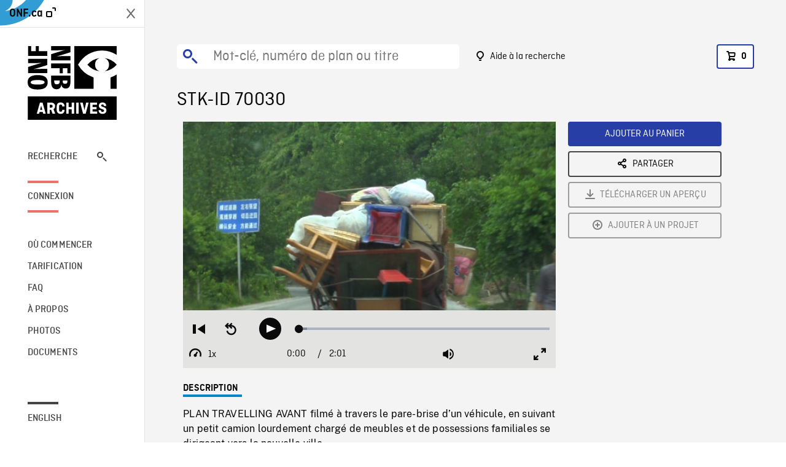

--- FILE ---
content_type: text/html; charset=utf-8
request_url: https://archives.onf.ca/plan/70030/
body_size: 2968
content:


<!DOCTYPE html>
<html lang="fr" class="brand-resize">
  <head>
    <!-- SEO Browser -->
    <meta charset="utf-8">
    <meta http-equiv="X-UA-Compatible" content="IE=edge">
    <meta name="viewport" content="width=device-width,initial-scale=1.0">

    <!-- SEO Robot -->
    <meta name="theme-color" content="#0085CA">
    <meta name="robots" content="index,follow">
    <meta name="googlebot" content="index,follow">

    
  





  <!-- SEO Title / Description / Alternate link -->
  <title>STK-ID 70030 - Archives ONF</title>
  <meta name="description" content="PLAN TRAVELLING AVANT filmé à travers le pare-brise d’un véhicule, en suivant un petit camion lourdement chargé de meubles et de possessions familiales se dirigeant vers la nouvelle ville." />
  <link rel="alternate" hreflang="en" href="https://archives.nfb.ca/stockshot/70030/" />

  <!-- Open Graph Share -->
  <meta property="og:title" content="STK-ID 70030">
  <meta property="og:description" content="PLAN TRAVELLING AVANT filmé à travers le pare-brise d’un véhicule, en suivant un petit camion lourdement chargé de meubles et de possessions familiales se dirigeant vers la nouvelle ville.">
  <meta property="og:site_name" content="Archives ONF">
  <meta property="og:locale" content="fr">
  <meta property="og:type" content="website">
  
  <meta property="og:image" content="https://www3.nfb.ca/stk_hd_169/DIGITAL/70030/70030_Thumbnails.jpg">
  

  <!-- Twitter Share -->
  <meta property="twitter:card'" content="summary_large_image">
  <meta property="twitter:title" content="STK-ID 70030">
  <meta property="twitter:description" content="PLAN TRAVELLING AVANT filmé à travers le pare-brise d’un véhicule, en suivant un petit camion lourdement chargé de meubles et de possessions familiales se dirigeant vers la nouvelle ville.">
  
  <meta property="twitter:image" content="https://www3.nfb.ca/stk_hd_169/DIGITAL/70030/70030_Thumbnails.jpg">
  
  
  
  <meta name="google-site-verification" content="P3nTykUQ40QX8Mn91ThL3MmHs1IuETvz1OJp6L65Nb4" />
  




    <link href="/vue/css/chunk-vendors.a5d03586.css" rel="stylesheet"/>
	<link href="/vue/css/app.d83a5b3d.css" rel="stylesheet"/>
	<script defer="defer" src="/vue/js/chunk-vendors.08ed79bc0ad2f885.min.js"></script>
	<script defer="defer" src="/vue/js/app.d0589b7be1192aa6.min.js"></script>
	<script>window.GENERATED_BY_DJANGO = false</script>
	<link href="/vue/favicon.ico" rel="icon"/>

    <link href="https://dkyhanv6paotz.cloudfront.net/onfca-prod/archives/static/css/loader.0b12b3005727.css" rel="stylesheet">
    
<script type="application/ld+json">
  {
    "@context": "https://schema.org",
    "@type": "VideoObject",
    "name": "Up the Yangtze",
    "description": "PLAN TRAVELLING AVANT filmé à travers le pare\u002Dbrise d’un véhicule, en suivant un petit camion lourdement chargé de meubles et de possessions familiales se dirigeant vers la nouvelle ville.",
    
    "thumbnailUrl": "https://www3.nfb.ca/stk_hd_169/DIGITAL/70030/70030_Thumbnails.jpg",
    
    
    "duration": "PT0H2M0S",
    
    "contentUrl": "https://archives.onf.ca/stockshots/videos/DIGITAL/70030/70030_WorkingCopy.mov",
    "uploadDate": "2007"
  }
</script>

  </head>
  <body class="no-js forceScrollY">
    <div id="app">
      
<h1>STK-ID 70030</h1>
<video controls poster="https://www3.nfb.ca/stk_hd_169/DIGITAL/70030/70030_Thumbnails.jpg">
  <source src="https://archives.onf.ca/stockshots/videos/DIGITAL/70030/70030_WorkingCopy.mov">
</video>

<p>PLAN TRAVELLING AVANT filmé à travers le pare-brise d’un véhicule, en suivant un petit camion lourdement chargé de meubles et de possessions familiales se dirigeant vers la nouvelle ville.</p>
<h2>Détails</h2>
<dl>
  <dt>Extrait du film</dt>
  <dd>Up the Yangtze</dd>

  
  <dt>Lieu</dt>
  <dd>Fengdu</dd>
  

  
  <dt>Année</dt>
  <dd>2007</dd>
  

  
  <dt>Collection</dt>
  <dd>Up the Yangtze (EyeSteelFilms)</dd>
  

  

  
  <dt>Formats disponibles</dt>
  <dd>Source Numérique</dd>
  

  
  <dt>Format de tournage</dt>
  <dd>Carte P2</dd>
  

  
  <dt>Format de l'image</dt>
  <dd>16/9</dd>
  

  
  <dt>Résolutions disponibles</dt>
  <dd>1280 x 720</dd>
  
</dl>

    </div>

    
<div id="archives-loader">
  <div class="logo">
    <img src="https://dkyhanv6paotz.cloudfront.net/onfca-prod/archives/static/archives-logo-v.2ed2b7370d04.svg" />
  </div>
</div>
    

<script>
window.VUE_APP_META_I18N = {
  "suffix": " - Archives ONF",
  "default": {
    "title": "Archives ONF",
    "description": "Notre vaste collection de plans d\u0027archives rassemble des contenus images et vidéos provenant non seulement du Canada, mais du monde entier. Il vous faut des images en couleurs de la Seconde Guerre mondiale ou de la fonte des glaces dans l’Arctique? Ne cherchez plus.\u000ATémoignant de plus d’un siècle d’histoire, nos fichiers et nos bobines de film impeccablement préservés permettent des transferts de qualité sur mesure, quelle que soit la résolution désirée : SD, HD, 4K, 8K, etc."
  },
  "stockshot": {
    "title": "STK-ID {id}"
  },
  "search": {
    "title": "Recherche",
    "description": "Trouvez le plan parfait avec l\u0027outil de recherche avancée de la plateforme Archives ONF. Cherchez par mot\u002Dclé, lieu, date ou numéro de plan, et précisez votre recherche à l\u0027aide de multiples filtres."
  },
  "cart": {
    "title": "Panier",
    "description": "Ajouter des plans à votre panier afin de démarrer le processus de demande de licence pour l\u0027achat de plans d\u0027archives sur le site Archives ONF."
  },
  "request_list": {
    "title": "Vos demandes de licence",
    "description": "Accédez à l\u0027historique de vos demandes de licence à l\u0027équipe des ventes d\u0027Archives ONF. "
  },
  "request_detail": {
    "title": "Demande de licence",
    "description": "Faites parvenir une demande de licences à Archives ONF afin de démarrer le processus de commande de plans d\u0027archives."
  },
  "clipbin_list": {
    "title": "Projets",
    "description": "Accédez à tous vos projets et organisez vos plans d\u0027archives avant d\u0027envoyer une demande de licence et de commander des plans à l\u0027équipe Archives ONF."
  },
  "clipbin_detail": {
    "title": "Projet",
    "description": "Gérez votre projet en ajoutant des plans d\u0027archives à une liste. Vous pouvez créer plusieurs listes et gérer de multiples projets sur le site Archives ONF."
  },
  "calculator": {
    "title": "Calculateur de tarifs",
    "description": "Utilisez le calculateur de tarifs pour estimer le coût par seconde des droits souhaités sur votre prochaine commande de plans d\u0027Archives ONF."
  },
  "404": {
    "title": "404",
    "description": "La page demandée n\u0027a pas été trouvée. Communiquez avec nous pour signaler cette erreur."
  }
}
</script>

    <script src="https://dkyhanv6paotz.cloudfront.net/onfca-prod/archives/static/js/loader.1015c52469a2.js"></script>
    

    <script>
      window.VUE_APP_GTM_ID = "GTM-NMCS2FB"
      window.VUE_APP_GTM_SECOND_ID = "GTM-NLQ6TKD"
      window.VUE_APP_THUMBNAIL_PATTERN = "https://dkyhanv6paotz.cloudfront.net/live/fit-in/{width}x{height}/{path}"
      window.VUE_APP_GTM_USER_ID = ""
      window.ARCHIVES_CLIENT_ID = "013331"
      
      window.GENERATED_BY_DJANGO = true
    </script>
  </body>
</html>
